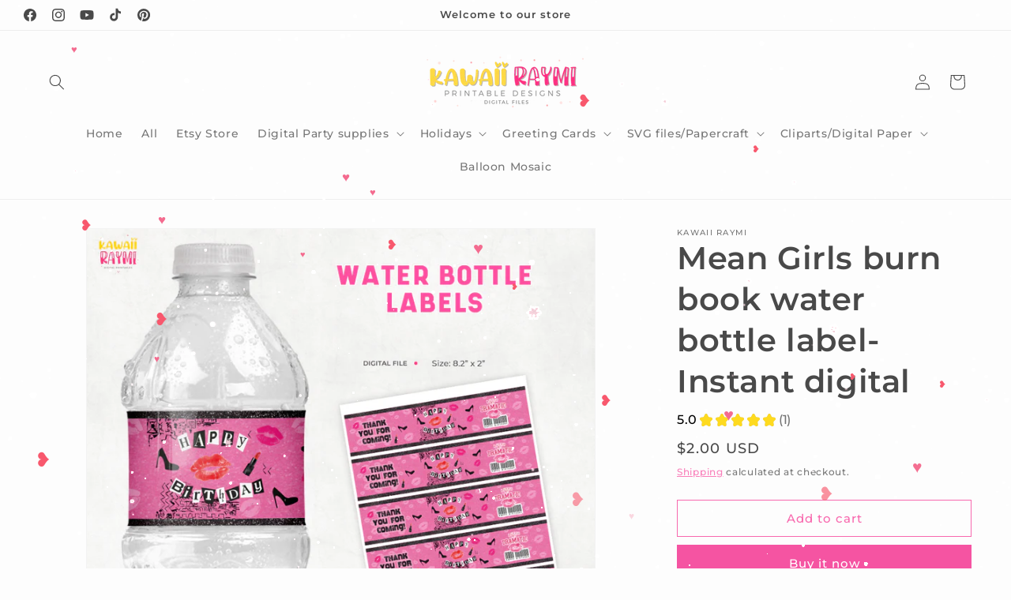

--- FILE ---
content_type: text/html; charset=UTF-8
request_url: https://app.inspon.com/dev-app/backend/api/api.php
body_size: 38
content:
{"product":{"title":"Mean Girls burn book water bottle label-Instant digital","featuredImage":{"id":"gid:\/\/shopify\/ProductImage\/37816362565788"},"options":[{"name":"Title","values":["Default Title"]}],"variants":[{"id":43248720183452,"option1":"Default Title","title":"Default Title","price":"2.00"}]},"collection":[{"title":"Party Decorations"},{"title":"Digital Goods VAT Tax"},{"title":"Party Favors"},{"title":"Digital Party"},{"title":"All products"}]}

--- FILE ---
content_type: text/javascript
request_url: https://kawaiiraymi.com/cdn/shop/t/16/assets/predictive-search.js?v=57209189334897115771765491510
body_size: 832
content:
class PredictiveSearch extends SearchForm{constructor(){super(),this.cachedResults={},this.predictiveSearchResults=this.querySelector("[data-predictive-search]"),this.allPredictiveSearchInstances=document.querySelectorAll("predictive-search"),this.isOpen=!1,this.abortController=new AbortController,this.searchTerm="",this.setupEventListeners()}setupEventListeners(){this.input.form.addEventListener("submit",this.onFormSubmit.bind(this)),this.input.addEventListener("focus",this.onFocus.bind(this)),this.addEventListener("focusout",this.onFocusOut.bind(this)),this.addEventListener("keyup",this.onKeyup.bind(this)),this.addEventListener("keydown",this.onKeydown.bind(this))}getQuery(){return this.input.value.trim()}onChange(){super.onChange();const newSearchTerm=this.getQuery();if((!this.searchTerm||!newSearchTerm.startsWith(this.searchTerm))&&this.querySelector("#predictive-search-results-groups-wrapper")?.remove(),this.updateSearchForTerm(this.searchTerm,newSearchTerm),this.searchTerm=newSearchTerm,!this.searchTerm.length){this.close(!0);return}this.getSearchResults(this.searchTerm)}onFormSubmit(event){(!this.getQuery().length||this.querySelector('[aria-selected="true"] a'))&&event.preventDefault()}onFormReset(event){super.onFormReset(event),super.shouldResetForm()&&(this.searchTerm="",this.abortController.abort(),this.abortController=new AbortController,this.closeResults(!0))}onFocus(){const currentSearchTerm=this.getQuery();currentSearchTerm.length&&(this.searchTerm!==currentSearchTerm?this.onChange():this.getAttribute("results")==="true"?this.open():this.getSearchResults(this.searchTerm))}onFocusOut(){setTimeout(()=>{this.contains(document.activeElement)||this.close()})}onKeyup(event){switch(this.getQuery().length||this.close(!0),event.preventDefault(),event.code){case"ArrowUp":this.switchOption("up");break;case"ArrowDown":this.switchOption("down");break;case"Enter":this.selectOption();break}}onKeydown(event){(event.code==="ArrowUp"||event.code==="ArrowDown")&&event.preventDefault()}updateSearchForTerm(previousTerm,newTerm){const searchForTextElement=this.querySelector("[data-predictive-search-search-for-text]"),currentButtonText=searchForTextElement?.innerText;if(currentButtonText){if(currentButtonText.match(new RegExp(previousTerm,"g")).length>1)return;const newButtonText=currentButtonText.replace(previousTerm,newTerm);searchForTextElement.innerText=newButtonText}}switchOption(direction){if(!this.getAttribute("open"))return;const moveUp=direction==="up",selectedElement=this.querySelector('[aria-selected="true"]'),allVisibleElements=Array.from(this.querySelectorAll("li, button.predictive-search__item")).filter(element=>element.offsetParent!==null);let activeElementIndex=0;if(moveUp&&!selectedElement)return;let selectedElementIndex=-1,i=0;for(;selectedElementIndex===-1&&i<=allVisibleElements.length;)allVisibleElements[i]===selectedElement&&(selectedElementIndex=i),i++;if(this.statusElement.textContent="",!moveUp&&selectedElement?activeElementIndex=selectedElementIndex===allVisibleElements.length-1?0:selectedElementIndex+1:moveUp&&(activeElementIndex=selectedElementIndex===0?allVisibleElements.length-1:selectedElementIndex-1),activeElementIndex===selectedElementIndex)return;const activeElement=allVisibleElements[activeElementIndex];activeElement.setAttribute("aria-selected",!0),selectedElement&&selectedElement.setAttribute("aria-selected",!1),this.input.setAttribute("aria-activedescendant",activeElement.id)}selectOption(){const selectedOption=this.querySelector('[aria-selected="true"] a, button[aria-selected="true"]');selectedOption&&selectedOption.click()}getSearchResults(searchTerm){const queryKey=searchTerm.replace(" ","-").toLowerCase();if(this.setLiveRegionLoadingState(),this.cachedResults[queryKey]){this.renderSearchResults(this.cachedResults[queryKey]);return}fetch(`${routes.predictive_search_url}?q=${encodeURIComponent(searchTerm)}&section_id=predictive-search`,{signal:this.abortController.signal}).then(response=>{if(!response.ok){var error=new Error(response.status);throw this.close(),error}return response.text()}).then(text=>{const resultsMarkup=new DOMParser().parseFromString(text,"text/html").querySelector("#shopify-section-predictive-search").innerHTML;this.allPredictiveSearchInstances.forEach(predictiveSearchInstance=>{predictiveSearchInstance.cachedResults[queryKey]=resultsMarkup}),this.renderSearchResults(resultsMarkup)}).catch(error=>{if(error?.code!==20)throw this.close(),error})}setLiveRegionLoadingState(){this.statusElement=this.statusElement||this.querySelector(".predictive-search-status"),this.loadingText=this.loadingText||this.getAttribute("data-loading-text"),this.setLiveRegionText(this.loadingText),this.setAttribute("loading",!0)}setLiveRegionText(statusText){this.statusElement.setAttribute("aria-hidden","false"),this.statusElement.textContent=statusText,setTimeout(()=>{this.statusElement.setAttribute("aria-hidden","true")},1e3)}renderSearchResults(resultsMarkup){this.predictiveSearchResults.innerHTML=resultsMarkup,this.setAttribute("results",!0),this.setLiveRegionResults(),this.open()}setLiveRegionResults(){this.removeAttribute("loading"),this.setLiveRegionText(this.querySelector("[data-predictive-search-live-region-count-value]").textContent)}getResultsMaxHeight(){return this.resultsMaxHeight=window.innerHeight-document.querySelector(".section-header")?.getBoundingClientRect().bottom,this.resultsMaxHeight}open(){this.predictiveSearchResults.style.maxHeight=this.resultsMaxHeight||`${this.getResultsMaxHeight()}px`,this.setAttribute("open",!0),this.input.setAttribute("aria-expanded",!0),this.isOpen=!0}close(clearSearchTerm=!1){this.closeResults(clearSearchTerm),this.isOpen=!1}closeResults(clearSearchTerm=!1){clearSearchTerm&&(this.input.value="",this.removeAttribute("results"));const selected=this.querySelector('[aria-selected="true"]');selected&&selected.setAttribute("aria-selected",!1),this.input.setAttribute("aria-activedescendant",""),this.removeAttribute("loading"),this.removeAttribute("open"),this.input.setAttribute("aria-expanded",!1),this.resultsMaxHeight=!1,this.predictiveSearchResults.removeAttribute("style")}}customElements.define("predictive-search",PredictiveSearch);
//# sourceMappingURL=/cdn/shop/t/16/assets/predictive-search.js.map?v=57209189334897115771765491510
